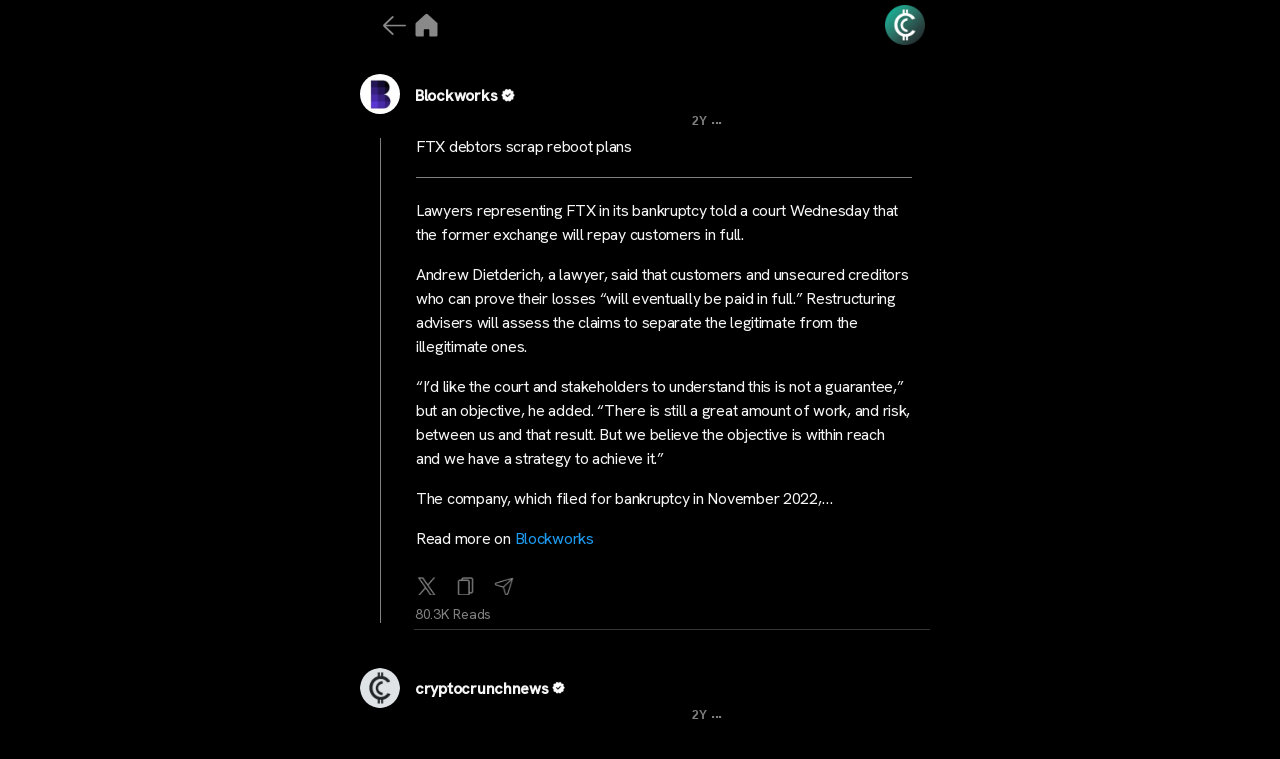

--- FILE ---
content_type: text/html; charset=UTF-8
request_url: https://cryptocrunchapp.com/blockworks/ftx-debtors-scrap-reboot-plans/
body_size: 18743
content:
<!DOCTYPE html>

<html class="no-js" lang="en-US" prefix="og: http://ogp.me/ns# fb: http://ogp.me/ns/fb#">

	<head>

<!-- Google tag (gtag.js) -->
<script async src="https://www.googletagmanager.com/gtag/js?id=G-MXH1PP0Q39"></script>


<script>
  window.dataLayer = window.dataLayer || [];
  function gtag(){dataLayer.push(arguments);}
  gtag('js', new Date());

  gtag('config', 'G-MXH1PP0Q39');
</script>

		<meta charset="UTF-8">
		<meta name="viewport" content="width=device-width, initial-scale=1.0" >

		<link rel="profile" href="https://gmpg.org/xfn/11">

		<title>FTX debtors scrap reboot plans &#8211; CryptoCrunchApp</title>
<meta name='robots' content='max-image-preview:large' />
<link rel="alternate" type="application/rss+xml" title="CryptoCrunchApp &raquo; Feed" href="https://cryptocrunchapp.com/feed/" />
<link rel="alternate" type="application/rss+xml" title="CryptoCrunchApp &raquo; Comments Feed" href="https://cryptocrunchapp.com/comments/feed/" />
<link rel="alternate" title="oEmbed (JSON)" type="application/json+oembed" href="https://cryptocrunchapp.com/wp-json/oembed/1.0/embed?url=https%3A%2F%2Fcryptocrunchapp.com%2Fblockworks%2Fftx-debtors-scrap-reboot-plans%2F" />
<link rel="alternate" title="oEmbed (XML)" type="text/xml+oembed" href="https://cryptocrunchapp.com/wp-json/oembed/1.0/embed?url=https%3A%2F%2Fcryptocrunchapp.com%2Fblockworks%2Fftx-debtors-scrap-reboot-plans%2F&#038;format=xml" />
<style id='wp-img-auto-sizes-contain-inline-css'>
img:is([sizes=auto i],[sizes^="auto," i]){contain-intrinsic-size:3000px 1500px}
/*# sourceURL=wp-img-auto-sizes-contain-inline-css */
</style>
<style id='wp-emoji-styles-inline-css'>

	img.wp-smiley, img.emoji {
		display: inline !important;
		border: none !important;
		box-shadow: none !important;
		height: 1em !important;
		width: 1em !important;
		margin: 0 0.07em !important;
		vertical-align: -0.1em !important;
		background: none !important;
		padding: 0 !important;
	}
/*# sourceURL=wp-emoji-styles-inline-css */
</style>
<style id='wp-block-library-inline-css'>
:root{--wp-block-synced-color:#7a00df;--wp-block-synced-color--rgb:122,0,223;--wp-bound-block-color:var(--wp-block-synced-color);--wp-editor-canvas-background:#ddd;--wp-admin-theme-color:#007cba;--wp-admin-theme-color--rgb:0,124,186;--wp-admin-theme-color-darker-10:#006ba1;--wp-admin-theme-color-darker-10--rgb:0,107,160.5;--wp-admin-theme-color-darker-20:#005a87;--wp-admin-theme-color-darker-20--rgb:0,90,135;--wp-admin-border-width-focus:2px}@media (min-resolution:192dpi){:root{--wp-admin-border-width-focus:1.5px}}.wp-element-button{cursor:pointer}:root .has-very-light-gray-background-color{background-color:#eee}:root .has-very-dark-gray-background-color{background-color:#313131}:root .has-very-light-gray-color{color:#eee}:root .has-very-dark-gray-color{color:#313131}:root .has-vivid-green-cyan-to-vivid-cyan-blue-gradient-background{background:linear-gradient(135deg,#00d084,#0693e3)}:root .has-purple-crush-gradient-background{background:linear-gradient(135deg,#34e2e4,#4721fb 50%,#ab1dfe)}:root .has-hazy-dawn-gradient-background{background:linear-gradient(135deg,#faaca8,#dad0ec)}:root .has-subdued-olive-gradient-background{background:linear-gradient(135deg,#fafae1,#67a671)}:root .has-atomic-cream-gradient-background{background:linear-gradient(135deg,#fdd79a,#004a59)}:root .has-nightshade-gradient-background{background:linear-gradient(135deg,#330968,#31cdcf)}:root .has-midnight-gradient-background{background:linear-gradient(135deg,#020381,#2874fc)}:root{--wp--preset--font-size--normal:16px;--wp--preset--font-size--huge:42px}.has-regular-font-size{font-size:1em}.has-larger-font-size{font-size:2.625em}.has-normal-font-size{font-size:var(--wp--preset--font-size--normal)}.has-huge-font-size{font-size:var(--wp--preset--font-size--huge)}.has-text-align-center{text-align:center}.has-text-align-left{text-align:left}.has-text-align-right{text-align:right}.has-fit-text{white-space:nowrap!important}#end-resizable-editor-section{display:none}.aligncenter{clear:both}.items-justified-left{justify-content:flex-start}.items-justified-center{justify-content:center}.items-justified-right{justify-content:flex-end}.items-justified-space-between{justify-content:space-between}.screen-reader-text{border:0;clip-path:inset(50%);height:1px;margin:-1px;overflow:hidden;padding:0;position:absolute;width:1px;word-wrap:normal!important}.screen-reader-text:focus{background-color:#ddd;clip-path:none;color:#444;display:block;font-size:1em;height:auto;left:5px;line-height:normal;padding:15px 23px 14px;text-decoration:none;top:5px;width:auto;z-index:100000}html :where(.has-border-color){border-style:solid}html :where([style*=border-top-color]){border-top-style:solid}html :where([style*=border-right-color]){border-right-style:solid}html :where([style*=border-bottom-color]){border-bottom-style:solid}html :where([style*=border-left-color]){border-left-style:solid}html :where([style*=border-width]){border-style:solid}html :where([style*=border-top-width]){border-top-style:solid}html :where([style*=border-right-width]){border-right-style:solid}html :where([style*=border-bottom-width]){border-bottom-style:solid}html :where([style*=border-left-width]){border-left-style:solid}html :where(img[class*=wp-image-]){height:auto;max-width:100%}:where(figure){margin:0 0 1em}html :where(.is-position-sticky){--wp-admin--admin-bar--position-offset:var(--wp-admin--admin-bar--height,0px)}@media screen and (max-width:600px){html :where(.is-position-sticky){--wp-admin--admin-bar--position-offset:0px}}

/*# sourceURL=wp-block-library-inline-css */
</style><style id='global-styles-inline-css'>
:root{--wp--preset--aspect-ratio--square: 1;--wp--preset--aspect-ratio--4-3: 4/3;--wp--preset--aspect-ratio--3-4: 3/4;--wp--preset--aspect-ratio--3-2: 3/2;--wp--preset--aspect-ratio--2-3: 2/3;--wp--preset--aspect-ratio--16-9: 16/9;--wp--preset--aspect-ratio--9-16: 9/16;--wp--preset--color--black: #000000;--wp--preset--color--cyan-bluish-gray: #abb8c3;--wp--preset--color--white: #ffffff;--wp--preset--color--pale-pink: #f78da7;--wp--preset--color--vivid-red: #cf2e2e;--wp--preset--color--luminous-vivid-orange: #ff6900;--wp--preset--color--luminous-vivid-amber: #fcb900;--wp--preset--color--light-green-cyan: #7bdcb5;--wp--preset--color--vivid-green-cyan: #00d084;--wp--preset--color--pale-cyan-blue: #8ed1fc;--wp--preset--color--vivid-cyan-blue: #0693e3;--wp--preset--color--vivid-purple: #9b51e0;--wp--preset--color--accent: #cd2653;--wp--preset--color--primary: #000000;--wp--preset--color--secondary: #6d6d6d;--wp--preset--color--subtle-background: #dcd7ca;--wp--preset--color--background: #f5efe0;--wp--preset--gradient--vivid-cyan-blue-to-vivid-purple: linear-gradient(135deg,rgb(6,147,227) 0%,rgb(155,81,224) 100%);--wp--preset--gradient--light-green-cyan-to-vivid-green-cyan: linear-gradient(135deg,rgb(122,220,180) 0%,rgb(0,208,130) 100%);--wp--preset--gradient--luminous-vivid-amber-to-luminous-vivid-orange: linear-gradient(135deg,rgb(252,185,0) 0%,rgb(255,105,0) 100%);--wp--preset--gradient--luminous-vivid-orange-to-vivid-red: linear-gradient(135deg,rgb(255,105,0) 0%,rgb(207,46,46) 100%);--wp--preset--gradient--very-light-gray-to-cyan-bluish-gray: linear-gradient(135deg,rgb(238,238,238) 0%,rgb(169,184,195) 100%);--wp--preset--gradient--cool-to-warm-spectrum: linear-gradient(135deg,rgb(74,234,220) 0%,rgb(151,120,209) 20%,rgb(207,42,186) 40%,rgb(238,44,130) 60%,rgb(251,105,98) 80%,rgb(254,248,76) 100%);--wp--preset--gradient--blush-light-purple: linear-gradient(135deg,rgb(255,206,236) 0%,rgb(152,150,240) 100%);--wp--preset--gradient--blush-bordeaux: linear-gradient(135deg,rgb(254,205,165) 0%,rgb(254,45,45) 50%,rgb(107,0,62) 100%);--wp--preset--gradient--luminous-dusk: linear-gradient(135deg,rgb(255,203,112) 0%,rgb(199,81,192) 50%,rgb(65,88,208) 100%);--wp--preset--gradient--pale-ocean: linear-gradient(135deg,rgb(255,245,203) 0%,rgb(182,227,212) 50%,rgb(51,167,181) 100%);--wp--preset--gradient--electric-grass: linear-gradient(135deg,rgb(202,248,128) 0%,rgb(113,206,126) 100%);--wp--preset--gradient--midnight: linear-gradient(135deg,rgb(2,3,129) 0%,rgb(40,116,252) 100%);--wp--preset--font-size--small: 18px;--wp--preset--font-size--medium: 20px;--wp--preset--font-size--large: 26.25px;--wp--preset--font-size--x-large: 42px;--wp--preset--font-size--normal: 21px;--wp--preset--font-size--larger: 32px;--wp--preset--spacing--20: 0.44rem;--wp--preset--spacing--30: 0.67rem;--wp--preset--spacing--40: 1rem;--wp--preset--spacing--50: 1.5rem;--wp--preset--spacing--60: 2.25rem;--wp--preset--spacing--70: 3.38rem;--wp--preset--spacing--80: 5.06rem;--wp--preset--shadow--natural: 6px 6px 9px rgba(0, 0, 0, 0.2);--wp--preset--shadow--deep: 12px 12px 50px rgba(0, 0, 0, 0.4);--wp--preset--shadow--sharp: 6px 6px 0px rgba(0, 0, 0, 0.2);--wp--preset--shadow--outlined: 6px 6px 0px -3px rgb(255, 255, 255), 6px 6px rgb(0, 0, 0);--wp--preset--shadow--crisp: 6px 6px 0px rgb(0, 0, 0);}:where(.is-layout-flex){gap: 0.5em;}:where(.is-layout-grid){gap: 0.5em;}body .is-layout-flex{display: flex;}.is-layout-flex{flex-wrap: wrap;align-items: center;}.is-layout-flex > :is(*, div){margin: 0;}body .is-layout-grid{display: grid;}.is-layout-grid > :is(*, div){margin: 0;}:where(.wp-block-columns.is-layout-flex){gap: 2em;}:where(.wp-block-columns.is-layout-grid){gap: 2em;}:where(.wp-block-post-template.is-layout-flex){gap: 1.25em;}:where(.wp-block-post-template.is-layout-grid){gap: 1.25em;}.has-black-color{color: var(--wp--preset--color--black) !important;}.has-cyan-bluish-gray-color{color: var(--wp--preset--color--cyan-bluish-gray) !important;}.has-white-color{color: var(--wp--preset--color--white) !important;}.has-pale-pink-color{color: var(--wp--preset--color--pale-pink) !important;}.has-vivid-red-color{color: var(--wp--preset--color--vivid-red) !important;}.has-luminous-vivid-orange-color{color: var(--wp--preset--color--luminous-vivid-orange) !important;}.has-luminous-vivid-amber-color{color: var(--wp--preset--color--luminous-vivid-amber) !important;}.has-light-green-cyan-color{color: var(--wp--preset--color--light-green-cyan) !important;}.has-vivid-green-cyan-color{color: var(--wp--preset--color--vivid-green-cyan) !important;}.has-pale-cyan-blue-color{color: var(--wp--preset--color--pale-cyan-blue) !important;}.has-vivid-cyan-blue-color{color: var(--wp--preset--color--vivid-cyan-blue) !important;}.has-vivid-purple-color{color: var(--wp--preset--color--vivid-purple) !important;}.has-black-background-color{background-color: var(--wp--preset--color--black) !important;}.has-cyan-bluish-gray-background-color{background-color: var(--wp--preset--color--cyan-bluish-gray) !important;}.has-white-background-color{background-color: var(--wp--preset--color--white) !important;}.has-pale-pink-background-color{background-color: var(--wp--preset--color--pale-pink) !important;}.has-vivid-red-background-color{background-color: var(--wp--preset--color--vivid-red) !important;}.has-luminous-vivid-orange-background-color{background-color: var(--wp--preset--color--luminous-vivid-orange) !important;}.has-luminous-vivid-amber-background-color{background-color: var(--wp--preset--color--luminous-vivid-amber) !important;}.has-light-green-cyan-background-color{background-color: var(--wp--preset--color--light-green-cyan) !important;}.has-vivid-green-cyan-background-color{background-color: var(--wp--preset--color--vivid-green-cyan) !important;}.has-pale-cyan-blue-background-color{background-color: var(--wp--preset--color--pale-cyan-blue) !important;}.has-vivid-cyan-blue-background-color{background-color: var(--wp--preset--color--vivid-cyan-blue) !important;}.has-vivid-purple-background-color{background-color: var(--wp--preset--color--vivid-purple) !important;}.has-black-border-color{border-color: var(--wp--preset--color--black) !important;}.has-cyan-bluish-gray-border-color{border-color: var(--wp--preset--color--cyan-bluish-gray) !important;}.has-white-border-color{border-color: var(--wp--preset--color--white) !important;}.has-pale-pink-border-color{border-color: var(--wp--preset--color--pale-pink) !important;}.has-vivid-red-border-color{border-color: var(--wp--preset--color--vivid-red) !important;}.has-luminous-vivid-orange-border-color{border-color: var(--wp--preset--color--luminous-vivid-orange) !important;}.has-luminous-vivid-amber-border-color{border-color: var(--wp--preset--color--luminous-vivid-amber) !important;}.has-light-green-cyan-border-color{border-color: var(--wp--preset--color--light-green-cyan) !important;}.has-vivid-green-cyan-border-color{border-color: var(--wp--preset--color--vivid-green-cyan) !important;}.has-pale-cyan-blue-border-color{border-color: var(--wp--preset--color--pale-cyan-blue) !important;}.has-vivid-cyan-blue-border-color{border-color: var(--wp--preset--color--vivid-cyan-blue) !important;}.has-vivid-purple-border-color{border-color: var(--wp--preset--color--vivid-purple) !important;}.has-vivid-cyan-blue-to-vivid-purple-gradient-background{background: var(--wp--preset--gradient--vivid-cyan-blue-to-vivid-purple) !important;}.has-light-green-cyan-to-vivid-green-cyan-gradient-background{background: var(--wp--preset--gradient--light-green-cyan-to-vivid-green-cyan) !important;}.has-luminous-vivid-amber-to-luminous-vivid-orange-gradient-background{background: var(--wp--preset--gradient--luminous-vivid-amber-to-luminous-vivid-orange) !important;}.has-luminous-vivid-orange-to-vivid-red-gradient-background{background: var(--wp--preset--gradient--luminous-vivid-orange-to-vivid-red) !important;}.has-very-light-gray-to-cyan-bluish-gray-gradient-background{background: var(--wp--preset--gradient--very-light-gray-to-cyan-bluish-gray) !important;}.has-cool-to-warm-spectrum-gradient-background{background: var(--wp--preset--gradient--cool-to-warm-spectrum) !important;}.has-blush-light-purple-gradient-background{background: var(--wp--preset--gradient--blush-light-purple) !important;}.has-blush-bordeaux-gradient-background{background: var(--wp--preset--gradient--blush-bordeaux) !important;}.has-luminous-dusk-gradient-background{background: var(--wp--preset--gradient--luminous-dusk) !important;}.has-pale-ocean-gradient-background{background: var(--wp--preset--gradient--pale-ocean) !important;}.has-electric-grass-gradient-background{background: var(--wp--preset--gradient--electric-grass) !important;}.has-midnight-gradient-background{background: var(--wp--preset--gradient--midnight) !important;}.has-small-font-size{font-size: var(--wp--preset--font-size--small) !important;}.has-medium-font-size{font-size: var(--wp--preset--font-size--medium) !important;}.has-large-font-size{font-size: var(--wp--preset--font-size--large) !important;}.has-x-large-font-size{font-size: var(--wp--preset--font-size--x-large) !important;}
/*# sourceURL=global-styles-inline-css */
</style>

<style id='classic-theme-styles-inline-css'>
/*! This file is auto-generated */
.wp-block-button__link{color:#fff;background-color:#32373c;border-radius:9999px;box-shadow:none;text-decoration:none;padding:calc(.667em + 2px) calc(1.333em + 2px);font-size:1.125em}.wp-block-file__button{background:#32373c;color:#fff;text-decoration:none}
/*# sourceURL=/wp-includes/css/classic-themes.min.css */
</style>
<link rel='stylesheet' id='mpp_gutenberg-css' href='https://cryptocrunchapp.com/wp-content/plugins/metronet-profile-picture/dist/blocks.style.build.css?ver=2.6.0' media='all' />
<link rel='stylesheet' id='wp_automatic_gallery_style-css' href='https://cryptocrunchapp.com/wp-content/plugins/wp-automatic/css/wp-automatic.css?ver=1.0.0' media='all' />
<link rel='stylesheet' id='chld_thm_cfg_parent-css' href='https://cryptocrunchapp.com/wp-content/themes/twentytwenty/style.css?ver=6.9' media='all' />
<link rel='stylesheet' id='twentytwenty-style-css' href='https://cryptocrunchapp.com/wp-content/themes/twentytwenty-child/style.css?ver=2.2.1697088420' media='all' />
<style id='twentytwenty-style-inline-css'>
.color-accent,.color-accent-hover:hover,.color-accent-hover:focus,:root .has-accent-color,.has-drop-cap:not(:focus):first-letter,.wp-block-button.is-style-outline,a { color: #cd2653; }blockquote,.border-color-accent,.border-color-accent-hover:hover,.border-color-accent-hover:focus { border-color: #cd2653; }button,.button,.faux-button,.wp-block-button__link,.wp-block-file .wp-block-file__button,input[type="button"],input[type="reset"],input[type="submit"],.bg-accent,.bg-accent-hover:hover,.bg-accent-hover:focus,:root .has-accent-background-color,.comment-reply-link { background-color: #cd2653; }.fill-children-accent,.fill-children-accent * { fill: #cd2653; }body,.entry-title a,:root .has-primary-color { color: #000000; }:root .has-primary-background-color { background-color: #000000; }cite,figcaption,.wp-caption-text,.post-meta,.entry-content .wp-block-archives li,.entry-content .wp-block-categories li,.entry-content .wp-block-latest-posts li,.wp-block-latest-comments__comment-date,.wp-block-latest-posts__post-date,.wp-block-embed figcaption,.wp-block-image figcaption,.wp-block-pullquote cite,.comment-metadata,.comment-respond .comment-notes,.comment-respond .logged-in-as,.pagination .dots,.entry-content hr:not(.has-background),hr.styled-separator,:root .has-secondary-color { color: #6d6d6d; }:root .has-secondary-background-color { background-color: #6d6d6d; }pre,fieldset,input,textarea,table,table *,hr { border-color: #dcd7ca; }caption,code,code,kbd,samp,.wp-block-table.is-style-stripes tbody tr:nth-child(odd),:root .has-subtle-background-background-color { background-color: #dcd7ca; }.wp-block-table.is-style-stripes { border-bottom-color: #dcd7ca; }.wp-block-latest-posts.is-grid li { border-top-color: #dcd7ca; }:root .has-subtle-background-color { color: #dcd7ca; }body:not(.overlay-header) .primary-menu > li > a,body:not(.overlay-header) .primary-menu > li > .icon,.modal-menu a,.footer-menu a, .footer-widgets a:where(:not(.wp-block-button__link)),#site-footer .wp-block-button.is-style-outline,.wp-block-pullquote:before,.singular:not(.overlay-header) .entry-header a,.archive-header a,.header-footer-group .color-accent,.header-footer-group .color-accent-hover:hover { color: #cd2653; }.social-icons a,#site-footer button:not(.toggle),#site-footer .button,#site-footer .faux-button,#site-footer .wp-block-button__link,#site-footer .wp-block-file__button,#site-footer input[type="button"],#site-footer input[type="reset"],#site-footer input[type="submit"] { background-color: #cd2653; }.header-footer-group,body:not(.overlay-header) #site-header .toggle,.menu-modal .toggle { color: #000000; }body:not(.overlay-header) .primary-menu ul { background-color: #000000; }body:not(.overlay-header) .primary-menu > li > ul:after { border-bottom-color: #000000; }body:not(.overlay-header) .primary-menu ul ul:after { border-left-color: #000000; }.site-description,body:not(.overlay-header) .toggle-inner .toggle-text,.widget .post-date,.widget .rss-date,.widget_archive li,.widget_categories li,.widget cite,.widget_pages li,.widget_meta li,.widget_nav_menu li,.powered-by-wordpress,.footer-credits .privacy-policy,.to-the-top,.singular .entry-header .post-meta,.singular:not(.overlay-header) .entry-header .post-meta a { color: #6d6d6d; }.header-footer-group pre,.header-footer-group fieldset,.header-footer-group input,.header-footer-group textarea,.header-footer-group table,.header-footer-group table *,.footer-nav-widgets-wrapper,#site-footer,.menu-modal nav *,.footer-widgets-outer-wrapper,.footer-top { border-color: #dcd7ca; }.header-footer-group table caption,body:not(.overlay-header) .header-inner .toggle-wrapper::before { background-color: #dcd7ca; }
/*# sourceURL=twentytwenty-style-inline-css */
</style>
<link rel='stylesheet' id='twentytwenty-fonts-css' href='https://cryptocrunchapp.com/wp-content/themes/twentytwenty/assets/css/font-inter.css?ver=2.2.1697088420' media='all' />
<link rel='stylesheet' id='twentytwenty-print-style-css' href='https://cryptocrunchapp.com/wp-content/themes/twentytwenty/print.css?ver=2.2.1697088420' media='print' />
<script src="https://cryptocrunchapp.com/wp-includes/js/jquery/jquery.min.js?ver=3.7.1" id="jquery-core-js"></script>
<script src="https://cryptocrunchapp.com/wp-includes/js/jquery/jquery-migrate.min.js?ver=3.4.1" id="jquery-migrate-js"></script>
<script src="https://cryptocrunchapp.com/wp-content/plugins/wp-automatic/js/main-front.js?ver=6.9" id="wp_automatic_gallery-js"></script>
<script src="https://cryptocrunchapp.com/wp-content/themes/twentytwenty/assets/js/index.js?ver=2.2.1697088420" id="twentytwenty-js-js" defer data-wp-strategy="defer"></script>
<link rel="https://api.w.org/" href="https://cryptocrunchapp.com/wp-json/" /><link rel="alternate" title="JSON" type="application/json" href="https://cryptocrunchapp.com/wp-json/wp/v2/posts/7434" /><link rel="EditURI" type="application/rsd+xml" title="RSD" href="https://cryptocrunchapp.com/xmlrpc.php?rsd" />
<meta name="generator" content="WordPress 6.9" />
<link rel='shortlink' href='https://cryptocrunchapp.com/?p=7434' />
	<script>document.documentElement.className = document.documentElement.className.replace( 'no-js', 'js' );</script>
	<noscript><style>.lazyload[data-src]{display:none !important;}</style></noscript><style>.lazyload{background-image:none !important;}.lazyload:before{background-image:none !important;}</style><link rel="icon" href="https://cryptocrunchapp.com/wp-content/uploads/2023/10/cropped-android-chrome-512x512-1-32x32.png" sizes="32x32" />
<link rel="icon" href="https://cryptocrunchapp.com/wp-content/uploads/2023/10/cropped-android-chrome-512x512-1-192x192.png" sizes="192x192" />
<link rel="apple-touch-icon" href="https://cryptocrunchapp.com/wp-content/uploads/2023/10/cropped-android-chrome-512x512-1-180x180.png" />
<meta name="msapplication-TileImage" content="https://cryptocrunchapp.com/wp-content/uploads/2023/10/cropped-android-chrome-512x512-1-270x270.png" />

<!-- START - Open Graph and Twitter Card Tags 3.3.3 -->
 <!-- Facebook Open Graph -->
  <meta property="og:locale" content="en_US"/>
  <meta property="og:site_name" content="CryptoCrunchApp"/>
  <meta property="og:title" content="FTX debtors scrap reboot plans"/>
  <meta property="og:url" content="https://cryptocrunchapp.com/blockworks/ftx-debtors-scrap-reboot-plans/"/>
  <meta property="og:type" content="article"/>
  <meta property="og:description" content="Lawyers representing FTX in its bankruptcy told a court Wednesday that the former exchange will repay customers in full.
Andrew Dietderich, a lawyer, said that customers and unsecured creditors who can prove their losses “will eventually be paid in full.” Restructuring advisers will assess the claim"/>
  <meta property="og:image" content="https://cryptocrunchapp.com/wp-content/uploads/2023/10/sdfgsDFGdghd-1.png"/>
  <meta property="og:image:url" content="https://cryptocrunchapp.com/wp-content/uploads/2023/10/sdfgsDFGdghd-1.png"/>
  <meta property="og:image:secure_url" content="https://cryptocrunchapp.com/wp-content/uploads/2023/10/sdfgsDFGdghd-1.png"/>
  <meta property="article:published_time" content="2024-01-31T17:51:26+00:00"/>
  <meta property="article:modified_time" content="2024-01-31T17:51:26+00:00" />
  <meta property="og:updated_time" content="2024-01-31T17:51:26+00:00" />
  <meta property="article:publisher" content="https://www.facebook.com/CryptoCrunchApp/"/>
 <!-- Google+ / Schema.org -->
 <!-- Twitter Cards -->
  <meta name="twitter:title" content="FTX debtors scrap reboot plans"/>
  <meta name="twitter:url" content="https://cryptocrunchapp.com/blockworks/ftx-debtors-scrap-reboot-plans/"/>
  <meta name="twitter:description" content="Lawyers representing FTX in its bankruptcy told a court Wednesday that the former exchange will repay customers in full.
Andrew Dietderich, a lawyer, said that customers and unsecured creditors who can prove their losses “will eventually be paid in full.” Restructuring advisers will assess the claim"/>
  <meta name="twitter:image" content="https://cryptocrunchapp.com/wp-content/uploads/2023/10/sdfgsDFGdghd-1.png"/>
  <meta name="twitter:card" content="summary_large_image"/>
  <meta name="twitter:site" content="@cryptocrunchapp"/>
 <!-- SEO -->
  <meta name="description" content="Lawyers representing FTX in its bankruptcy told a court Wednesday that the former exchange will repay customers in full.
Andrew Dietderich, a lawyer, said that customers and unsecured creditors who can prove their losses “will eventually be paid in full.” Restructuring advisers will assess the claim"/>
 <!-- Misc. tags -->
 <!-- is_singular -->
<!-- END - Open Graph and Twitter Card Tags 3.3.3 -->
	
 <script src="https://ajax.googleapis.com/ajax/libs/jquery/3.6.4/jquery.min.js"></script>
    <link rel="stylesheet" href="https://cdnjs.cloudflare.com/ajax/libs/font-awesome/6.4.2/css/all.min.css" integrity="sha512-z3gLpd7yknf1YoNbCzqRKc4qyor8gaKU1qmn+CShxbuBusANI9QpRohGBreCFkKxLhei6S9CQXFEbbKuqLg0DA==" crossorigin="anonymous" referrerpolicy="no-referrer" />
    <link href="https://fonts.googleapis.com/css2?family=Material+Symbols+Outlined" rel="stylesheet" />
	<link rel="preconnect" href="https://fonts.googleapis.com">
<link rel="preconnect" href="https://fonts.gstatic.com" crossorigin>
<link href="https://fonts.googleapis.com/css2?family=Hanken+Grotesk:wght@100;200;300;400;500&display=swap" rel="stylesheet">
		<script src="https://cryptocrunchapp.com/wp-content/themes/twentytwenty-child/JS/custom-share.js"></script>
	
		

		
	</head>

	<body class="wp-singular post-template-default single single-post postid-7434 single-format-standard wp-custom-logo wp-embed-responsive wp-theme-twentytwenty wp-child-theme-twentytwenty-child singular enable-search-modal missing-post-thumbnail has-single-pagination showing-comments show-avatars footer-top-visible">

		<a class="skip-link screen-reader-text" href="#site-content">Skip to the content</a>		
		   <div class="feed">

	   <div class="maincontainer">
		   
		  <div>
			    <div class="logomain logo-head">
			     					<div class="logo-icon">
			<a onclick="goBackOrHome()"><img src="[data-uri]" data-src="https://cryptocrunchapp.com/wp-content/uploads/2023/10/arrw.png" decoding="async" class="lazyload" data-eio-rwidth="179" data-eio-rheight="179"><noscript><img src="https://cryptocrunchapp.com/wp-content/uploads/2023/10/arrw.png" data-eio="l"></noscript></a>
					<a href="https://cryptocrunchapp.com/">	<img src="[data-uri]"  alt="home_icon" data-src="https://cryptocrunchapp.com/wp-content/uploads/2023/10/home-2.png" decoding="async" class="lazyload" data-eio-rwidth="100" data-eio-rheight="100"><noscript><img src="https://cryptocrunchapp.com/wp-content/uploads/2023/10/home-2.png"  alt="home_icon" data-eio="l"></noscript></a>
					
				</div>
										<div>
						
					</div>
<!-- 					<a href="https://cryptocrunchapp.com/">  <img src="[data-uri]" width="60px" height="60px" alt="" class="mainlogo lazyload" data-src="https://cryptocrunchapp.com/wp-content/uploads/2023/09/Untitled-design-17.png" decoding="async" data-eio-rwidth="500" data-eio-rheight="500"><noscript><img src="https://cryptocrunchapp.com/wp-content/uploads/2023/09/Untitled-design-17.png" width="60px" height="60px" alt="" class="mainlogo" data-eio="l"></noscript></a> -->
					<a href="https://cryptocrunchapp.com/bio/">  <img src="[data-uri]" width="60px" height="60px" alt="main_logo" class="mainlogo lazyload" data-src="https://cryptocrunchapp.com/wp-content/uploads/2023/10/logo-15.png" decoding="async" data-eio-rwidth="400" data-eio-rheight="400"><noscript><img src="https://cryptocrunchapp.com/wp-content/uploads/2023/10/logo-15.png" width="60px" height="60px" alt="main_logo" class="mainlogo" data-eio="l"></noscript></a>
					
					
					
    </div>
			 
		   </div>
		   
		   <div class="fix-tab">
			   		   </div>
    <div class="poststart">
    <div id="tab-1" class="tab-content current">
        <!--Post Start-->
		            <div class="post" id="post-7434" class="post-7434 post type-post status-publish format-standard hentry">	
               <div class="post">
                    <div class="outer_avatar">
						<div class="post_avatar">
						 <img src="[data-uri]" data-src="https://cryptocrunchapp.com/wp-content/uploads/2023/10/7s2FxV2K_400x400-96x96.jpg" decoding="async" class="lazyload" data-eio-rwidth="96" data-eio-rheight="96" /><noscript><img src="https://cryptocrunchapp.com/wp-content/uploads/2023/10/7s2FxV2K_400x400-96x96.jpg" data-eio="l" /></noscript>						<div class="post_hour">	
    <a href="https://cryptocrunchapp.com/author/blockworks/" class="post_headerDescription">

								
						Blockworks						</a>
                        <span class="post_headerSpecial">
							<img src="[data-uri]" width="10px" height="10px" alt="verify icon" class="mainlogo1 lazyload" data-src="https://cryptocrunchapp.com/wp-content/uploads/2023/10/Verified.png" decoding="async" data-eio-rwidth="1080" data-eio-rheight="1080"><noscript><img src="https://cryptocrunchapp.com/wp-content/uploads/2023/10/Verified.png" width="10px" height="10px" alt="verify icon" class="mainlogo1" data-eio="l"></noscript>
							
                        </span>
						</div>
			      </div>
				   <div class="post_header">
                <div class="post_headerText">
                    <h3>
						
						<div class="datedisplay">
						<span class="date_first">2Y							</span>
							<div class="date_sec">...</div>
						</div>	
                    </h3>
                </div>    
            </div>
	</div>
		
        <div class="post_body">            
			<div class="post_headerDescription">
                    <p class="post_headerDescription">
						<a href="https://cryptocrunchapp.com/blockworks/ftx-debtors-scrap-reboot-plans/" class="post_headerDescription" alt="Learn more">
						FTX debtors scrap reboot plans						</a>
				    </p>
                </div>
			<div class="post_thumbnail">
				<div class="post_thumbnailborder">
                 <a href="https://cryptocrunchapp.com/blockworks/ftx-debtors-scrap-reboot-plans/" class="post_headerDescription " alt="Learn more">
				<div class="postdescptiontwo postdescptiontwo_img">					 
			        
				</div>
				</a>
										    <div class="post_headerDescription1">
                            <p class="post_headerDescription2"><p>Lawyers representing FTX in its bankruptcy told a court Wednesday that the former exchange will repay customers in full.</p>
<p>Andrew Dietderich, a lawyer, said that customers and unsecured creditors who can prove their losses “will eventually be paid in full.” Restructuring advisers will assess the claims to separate the legitimate from the illegitimate ones.</p>
<p>“I’d like the court and stakeholders to understand this is not a guarantee,” but an objective, he added. “There is still a great amount of work, and risk, between us and that result. But we believe the objective is within reach and we have a strategy to achieve it.”</p>
<p>The company, which filed for bankruptcy in November 2022,&#8230;</p>
<p> Read more on <a target="_blank" rel="noopener" href="https://blockworks.co/news/ftx-bankruptcy-victim-compensation">Blockworks</a></p>
</p>
                        </div>
					 					
				<div class="post_footer">
					<div class="shareiconone">
						 <a target='_blank' title="Share on X" href="https://twitter.com/intent/tweet?url=https://cryptocrunchapp.com/blockworks/ftx-debtors-scrap-reboot-plans/&amp;&text=FTX debtors scrap reboot plans" class="btn" id="b"><i></i><span id="l">
							 <img src="[data-uri]" class="mylogo lazyload" data-src="https://cryptocrunchapp.com/wp-content/uploads/2023/10/x-logo-1.png" decoding="async" data-eio-rwidth="179" data-eio-rheight="179"><noscript><img src="https://cryptocrunchapp.com/wp-content/uploads/2023/10/x-logo-1.png" class="mylogo" data-eio="l"></noscript>
							 
							 </span></a>                  
                    
					  
					
						 <a class="copy-button" data-url="https://cryptocrunchapp.com/blockworks/ftx-debtors-scrap-reboot-plans/"  href="https://cryptocrunchapp.com/blockworks/ftx-debtors-scrap-reboot-plans/" id="b" title="Copy Link"><i></i><span id="l"><img src="[data-uri]"  class="mylogo lazyload" data-src="https://cryptocrunchapp.com/wp-content/uploads/2023/10/copy-logo.png" decoding="async" data-eio-rwidth="179" data-eio-rheight="179"><noscript><img src="	https://cryptocrunchapp.com/wp-content/uploads/2023/10/copy-logo.png"  class="mylogo" data-eio="l"></noscript></span></a>
					
							<a class="share-button" title="Share" data-title="FTX debtors scrap reboot plans" data-url="https://cryptocrunchapp.com/blockworks/ftx-debtors-scrap-reboot-plans/" href="https://cryptocrunchapp.com/blockworks/ftx-debtors-scrap-reboot-plans/" id=""> <i></i><span id="l"><img src="[data-uri]" class="mylogo lazyload" data-src="https://cryptocrunchapp.com/wp-content/uploads/2023/10/send-logo.png" decoding="async" data-eio-rwidth="179" data-eio-rheight="179"><noscript><img src="https://cryptocrunchapp.com/wp-content/uploads/2023/10/send-logo.png
" class="mylogo" data-eio="l"></noscript></span></a>

                           
            
					</div>
                </div>
			<div class="view">
			     80.3K Reads


			</div>
<!--              <div class="footer_border1"></div> -->
			</div>
           
			</div>
<!-- 			<div class="finish-sec">
				<i class="fa-regular fa-circle-check"></i>
				<h2>
					You're all caught up
				</h2>
				<p>
					You have seen all new post from last 7 days.
				</p>
				<a>View older posts</a>
			</div> -->
			
		
        </div>
				   	<div class="border1">
				
			</div>
				   
    </div>
    <!--Post End-->
    </div>
				<div id="tab-1" class="tab-content current">
		
		   

<div class="post">
                    <div class="outer_avatar">
						<div class="post_avatar card_post_avatar">
						   <img src="[data-uri]" alt="author_icon" data-src="https://cryptocrunchapp.com/wp-content/uploads/2023/10/lodsgfgo-1-96x96.png" decoding="async" class="lazyload" data-eio-rwidth="96" data-eio-rheight="96" /><noscript><img src="https://cryptocrunchapp.com/wp-content/uploads/2023/10/lodsgfgo-1-96x96.png" alt="author_icon" data-eio="l" /></noscript><!-- 							<div class="post_hour">
							<a href="https://cryptocrunchapp.com/cryptocrunchnews/latest-tether-achieves-2-85-billion-profit-in-fourth-quarter-from-t-bill-investments/" class="post_headerDescription" alt="Learn more">
						cryptocrunchnews								<img src="[data-uri]" width="10px" height="10px" alt="verify icon" class="mainlogo1 lazyload" data-src="https://cryptocrunchapp.com/wp-content/uploads/2023/10/Verified.png" decoding="async" data-eio-rwidth="1080" data-eio-rheight="1080"><noscript><img src="https://cryptocrunchapp.com/wp-content/uploads/2023/10/Verified.png" width="10px" height="10px" alt="verify icon" class="mainlogo1" data-eio="l"></noscript>	
						</a>
						</div> -->
							
							<div class="post_hour">
    <a href="https://cryptocrunchapp.com/author/cryptocrunchnews/" class="post_headerDescription" >
        <span class="post_author">cryptocrunchnews</span>
        <img src="[data-uri]" width="10px" height="10px" alt="verify_icon" class="mainlogo1 lazyload" data-src="https://cryptocrunchapp.com/wp-content/uploads/2023/10/Verified.png" decoding="async" data-eio-rwidth="1080" data-eio-rheight="1080"><noscript><img src="https://cryptocrunchapp.com/wp-content/uploads/2023/10/Verified.png" width="10px" height="10px" alt="verify_icon" class="mainlogo1" data-eio="l"></noscript>	
    </a>
</div>

			      </div>
				   <div class="post_header">
                <div class="post_headerText">
                    <h3>
						<div class="datedisplay">
						<span class="date_first">2Y							</span>
							<div class="date_sec">...</div>
						</div>
						
                    </h3>
                </div>
				
                
            </div>
				   </div>
		
        <div class="post_body">
            
			<div class="post_headerDescription">
                    <p class="post_headerDescription"><a href="https://cryptocrunchapp.com/cryptocrunchnews/latest-tether-achieves-2-85-billion-profit-in-fourth-quarter-from-t-bill-investments/" class="post_headerDescription" alt="Learn more">LATEST: Tether Achieves $2.85 Billion Profit in Fourth Quarter from T-bill Investments</a>
				    </p>
                </div>
			<div class="post_thumbnail">
				<div class="post_thumbnailborder">
                 <a href="https://cryptocrunchapp.com/cryptocrunchnews/latest-tether-achieves-2-85-billion-profit-in-fourth-quarter-from-t-bill-investments/" class="post_headerDescription"><div class="postdescptiontwo postdescptiontwo_img" alt="LATEST: Tether Achieves $2.85 Billion Profit in Fourth Quarter from T-bill Investments">
					 
			       <img width="538" height="303" src="[data-uri]" class="attachment-post-thumbnail size-post-thumbnail wp-post-image lazyload" alt="" decoding="async"   data-src="https://cryptocrunchapp.com/wp-content/uploads/2024/01/website-image-3-Recovered-63.jpg" data-srcset="https://cryptocrunchapp.com/wp-content/uploads/2024/01/website-image-3-Recovered-63.jpg 538w, https://cryptocrunchapp.com/wp-content/uploads/2024/01/website-image-3-Recovered-63-300x169.jpg 300w" data-sizes="auto" data-eio-rwidth="538" data-eio-rheight="303" /><noscript><img width="538" height="303" src="https://cryptocrunchapp.com/wp-content/uploads/2024/01/website-image-3-Recovered-63.jpg" class="attachment-post-thumbnail size-post-thumbnail wp-post-image" alt="" decoding="async" srcset="https://cryptocrunchapp.com/wp-content/uploads/2024/01/website-image-3-Recovered-63.jpg 538w, https://cryptocrunchapp.com/wp-content/uploads/2024/01/website-image-3-Recovered-63-300x169.jpg 300w" sizes="(max-width: 538px) 100vw, 538px" data-eio="l" /></noscript> </div></a>
				<div class="post_footer">
				<div class="shareiconone">
					<a target='_blank' title="Share on X" href="https://twitter.com/intent/tweet?url=https://cryptocrunchapp.com/cryptocrunchnews/latest-tether-achieves-2-85-billion-profit-in-fourth-quarter-from-t-bill-investments/&amp;&text=LATEST: Tether Achieves $2.85 Billion Profit in Fourth Quarter from T-bill Investments" class="btn" id="b"><i></i><span id="l">
						<img src="[data-uri]" class="mylogo lazyload"  alt="x_icon" data-src="https://cryptocrunchapp.com/wp-content/uploads/2023/10/x-logo-1.png" decoding="async" data-eio-rwidth="179" data-eio-rheight="179"><noscript><img src="https://cryptocrunchapp.com/wp-content/uploads/2023/10/x-logo-1.png" class="mylogo"  alt="x_icon" data-eio="l"></noscript></span></a>                  
                    <a class="copy-button" title="Copy Url" data-url="https://cryptocrunchapp.com/cryptocrunchnews/latest-tether-achieves-2-85-billion-profit-in-fourth-quarter-from-t-bill-investments/" href="https://cryptocrunchapp.com/cryptocrunchnews/latest-tether-achieves-2-85-billion-profit-in-fourth-quarter-from-t-bill-investments/" id="b"><span><img src="[data-uri]"  class="mylogo lazyload"  alt="copy_icon" data-src="https://cryptocrunchapp.com/wp-content/uploads/2023/10/copy-logo.png" decoding="async" data-eio-rwidth="179" data-eio-rheight="179"><noscript><img src="https://cryptocrunchapp.com/wp-content/uploads/2023/10/copy-logo.png"  class="mylogo"  alt="copy_icon" data-eio="l"></noscript></span></a>
					
							<a class="share-button" title= "Share" data-title="LATEST: Tether Achieves $2.85 Billion Profit in Fourth Quarter from T-bill Investments" data-url="https://cryptocrunchapp.com/cryptocrunchnews/latest-tether-achieves-2-85-billion-profit-in-fourth-quarter-from-t-bill-investments/" href="https://cryptocrunchapp.com/cryptocrunchnews/latest-tether-achieves-2-85-billion-profit-in-fourth-quarter-from-t-bill-investments/" id=""><i></i><span id="l"><img src="[data-uri]" class="mylogo lazyload"  alt="share_icon" data-src="https://cryptocrunchapp.com/wp-content/uploads/2023/10/send-logo.png" decoding="async" data-eio-rwidth="179" data-eio-rheight="179"><noscript><img src="https://cryptocrunchapp.com/wp-content/uploads/2023/10/send-logo.png" class="mylogo"  alt="share_icon" data-eio="l"></noscript></span></a>
					
					</div>
                </div>
			<div class="view">
				80.3K Reads

			</div>
<!--              <div class="footer_border"></div> -->
			</div>
           
			</div>
			 
        </div>
				   <div class="border1"></div>
	


				   
				   
    </div>

	<div class="custom-alert">
    URL copied to clipboard!
</div>  

<div class="post">
                    <div class="outer_avatar">
						<div class="post_avatar card_post_avatar">
						   <img src="[data-uri]" alt="author_icon" data-src="https://cryptocrunchapp.com/wp-content/uploads/2023/10/AzvXYXGr_400x400-96x96.jpg" decoding="async" class="lazyload" data-eio-rwidth="96" data-eio-rheight="96" /><noscript><img src="https://cryptocrunchapp.com/wp-content/uploads/2023/10/AzvXYXGr_400x400-96x96.jpg" alt="author_icon" data-eio="l" /></noscript><!-- 							<div class="post_hour">
							<a href="https://cryptocrunchapp.com/bitcoinmagazine/tethers-audit-report-reveals-over-2-8-billion-in-bitcoin-holdings/" class="post_headerDescription" alt="Learn more">
						BitcoinMagazine								<img src="[data-uri]" width="10px" height="10px" alt="verify icon" class="mainlogo1 lazyload" data-src="https://cryptocrunchapp.com/wp-content/uploads/2023/10/Verified.png" decoding="async" data-eio-rwidth="1080" data-eio-rheight="1080"><noscript><img src="https://cryptocrunchapp.com/wp-content/uploads/2023/10/Verified.png" width="10px" height="10px" alt="verify icon" class="mainlogo1" data-eio="l"></noscript>	
						</a>
						</div> -->
							
							<div class="post_hour">
    <a href="https://cryptocrunchapp.com/author/bitcoinmagazine/" class="post_headerDescription" >
        <span class="post_author">BitcoinMagazine</span>
        <img src="[data-uri]" width="10px" height="10px" alt="verify_icon" class="mainlogo1 lazyload" data-src="https://cryptocrunchapp.com/wp-content/uploads/2023/10/Verified.png" decoding="async" data-eio-rwidth="1080" data-eio-rheight="1080"><noscript><img src="https://cryptocrunchapp.com/wp-content/uploads/2023/10/Verified.png" width="10px" height="10px" alt="verify_icon" class="mainlogo1" data-eio="l"></noscript>	
    </a>
</div>

			      </div>
				   <div class="post_header">
                <div class="post_headerText">
                    <h3>
						<div class="datedisplay">
						<span class="date_first">2Y							</span>
							<div class="date_sec">...</div>
						</div>
						
                    </h3>
                </div>
				
                
            </div>
				   </div>
		
        <div class="post_body">
            
			<div class="post_headerDescription">
                    <p class="post_headerDescription"><a href="https://cryptocrunchapp.com/bitcoinmagazine/tethers-audit-report-reveals-over-2-8-billion-in-bitcoin-holdings/" class="post_headerDescription" alt="Learn more">Tether&#039;s Audit Report Reveals Over $2.8 Billion in Bitcoin Holdings</a>
				    </p>
                </div>
			<div class="post_thumbnail">
				<div class="post_thumbnailborder">
                 <a href="https://cryptocrunchapp.com/bitcoinmagazine/tethers-audit-report-reveals-over-2-8-billion-in-bitcoin-holdings/" class="post_headerDescription"><div class="postdescptiontwo postdescptiontwo_img" alt="Tether&#039;s Audit Report Reveals Over $2.8 Billion in Bitcoin Holdings">
					 
			       <img width="1200" height="600" src="[data-uri]" class="attachment-post-thumbnail size-post-thumbnail wp-post-image lazyload" alt="" decoding="async"   data-src="https://cryptocrunchapp.com/wp-content/uploads/2024/01/tether-7172951_1280.jpg" data-srcset="https://cryptocrunchapp.com/wp-content/uploads/2024/01/tether-7172951_1280.jpg 1200w, https://cryptocrunchapp.com/wp-content/uploads/2024/01/tether-7172951_1280-300x150.jpg 300w, https://cryptocrunchapp.com/wp-content/uploads/2024/01/tether-7172951_1280-1024x512.jpg 1024w, https://cryptocrunchapp.com/wp-content/uploads/2024/01/tether-7172951_1280-768x384.jpg 768w" data-sizes="auto" data-eio-rwidth="1200" data-eio-rheight="600" /><noscript><img width="1200" height="600" src="https://cryptocrunchapp.com/wp-content/uploads/2024/01/tether-7172951_1280.jpg" class="attachment-post-thumbnail size-post-thumbnail wp-post-image" alt="" decoding="async" srcset="https://cryptocrunchapp.com/wp-content/uploads/2024/01/tether-7172951_1280.jpg 1200w, https://cryptocrunchapp.com/wp-content/uploads/2024/01/tether-7172951_1280-300x150.jpg 300w, https://cryptocrunchapp.com/wp-content/uploads/2024/01/tether-7172951_1280-1024x512.jpg 1024w, https://cryptocrunchapp.com/wp-content/uploads/2024/01/tether-7172951_1280-768x384.jpg 768w" sizes="(max-width: 1200px) 100vw, 1200px" data-eio="l" /></noscript> </div></a>
				<div class="post_footer">
				<div class="shareiconone">
					<a target='_blank' title="Share on X" href="https://twitter.com/intent/tweet?url=https://cryptocrunchapp.com/bitcoinmagazine/tethers-audit-report-reveals-over-2-8-billion-in-bitcoin-holdings/&amp;&text=Tether&#039;s Audit Report Reveals Over $2.8 Billion in Bitcoin Holdings" class="btn" id="b"><i></i><span id="l">
						<img src="[data-uri]" class="mylogo lazyload"  alt="x_icon" data-src="https://cryptocrunchapp.com/wp-content/uploads/2023/10/x-logo-1.png" decoding="async" data-eio-rwidth="179" data-eio-rheight="179"><noscript><img src="https://cryptocrunchapp.com/wp-content/uploads/2023/10/x-logo-1.png" class="mylogo"  alt="x_icon" data-eio="l"></noscript></span></a>                  
                    <a class="copy-button" title="Copy Url" data-url="https://cryptocrunchapp.com/bitcoinmagazine/tethers-audit-report-reveals-over-2-8-billion-in-bitcoin-holdings/" href="https://cryptocrunchapp.com/bitcoinmagazine/tethers-audit-report-reveals-over-2-8-billion-in-bitcoin-holdings/" id="b"><span><img src="[data-uri]"  class="mylogo lazyload"  alt="copy_icon" data-src="https://cryptocrunchapp.com/wp-content/uploads/2023/10/copy-logo.png" decoding="async" data-eio-rwidth="179" data-eio-rheight="179"><noscript><img src="https://cryptocrunchapp.com/wp-content/uploads/2023/10/copy-logo.png"  class="mylogo"  alt="copy_icon" data-eio="l"></noscript></span></a>
					
							<a class="share-button" title= "Share" data-title="Tether&#039;s Audit Report Reveals Over $2.8 Billion in Bitcoin Holdings" data-url="https://cryptocrunchapp.com/bitcoinmagazine/tethers-audit-report-reveals-over-2-8-billion-in-bitcoin-holdings/" href="https://cryptocrunchapp.com/bitcoinmagazine/tethers-audit-report-reveals-over-2-8-billion-in-bitcoin-holdings/" id=""><i></i><span id="l"><img src="[data-uri]" class="mylogo lazyload"  alt="share_icon" data-src="https://cryptocrunchapp.com/wp-content/uploads/2023/10/send-logo.png" decoding="async" data-eio-rwidth="179" data-eio-rheight="179"><noscript><img src="https://cryptocrunchapp.com/wp-content/uploads/2023/10/send-logo.png" class="mylogo"  alt="share_icon" data-eio="l"></noscript></span></a>
					
					</div>
                </div>
			<div class="view">
				82.4K Reads

			</div>
<!--              <div class="footer_border"></div> -->
			</div>
           
			</div>
			 
        </div>
				   <div class="border1"></div>
	


				   
				   
    </div>

	<div class="custom-alert">
    URL copied to clipboard!
</div>  

<div class="post">
                    <div class="outer_avatar">
						<div class="post_avatar card_post_avatar">
						   <img src="[data-uri]" alt="author_icon" data-src="https://cryptocrunchapp.com/wp-content/uploads/2023/10/AzvXYXGr_400x400-96x96.jpg" decoding="async" class="lazyload" data-eio-rwidth="96" data-eio-rheight="96" /><noscript><img src="https://cryptocrunchapp.com/wp-content/uploads/2023/10/AzvXYXGr_400x400-96x96.jpg" alt="author_icon" data-eio="l" /></noscript><!-- 							<div class="post_hour">
							<a href="https://cryptocrunchapp.com/bitcoinmagazine/bitcoins-2023-chronicles-massive-gains-and-exchange-anomalies/" class="post_headerDescription" alt="Learn more">
						BitcoinMagazine								<img src="[data-uri]" width="10px" height="10px" alt="verify icon" class="mainlogo1 lazyload" data-src="https://cryptocrunchapp.com/wp-content/uploads/2023/10/Verified.png" decoding="async" data-eio-rwidth="1080" data-eio-rheight="1080"><noscript><img src="https://cryptocrunchapp.com/wp-content/uploads/2023/10/Verified.png" width="10px" height="10px" alt="verify icon" class="mainlogo1" data-eio="l"></noscript>	
						</a>
						</div> -->
							
							<div class="post_hour">
    <a href="https://cryptocrunchapp.com/author/bitcoinmagazine/" class="post_headerDescription" >
        <span class="post_author">BitcoinMagazine</span>
        <img src="[data-uri]" width="10px" height="10px" alt="verify_icon" class="mainlogo1 lazyload" data-src="https://cryptocrunchapp.com/wp-content/uploads/2023/10/Verified.png" decoding="async" data-eio-rwidth="1080" data-eio-rheight="1080"><noscript><img src="https://cryptocrunchapp.com/wp-content/uploads/2023/10/Verified.png" width="10px" height="10px" alt="verify_icon" class="mainlogo1" data-eio="l"></noscript>	
    </a>
</div>

			      </div>
				   <div class="post_header">
                <div class="post_headerText">
                    <h3>
						<div class="datedisplay">
						<span class="date_first">2Y							</span>
							<div class="date_sec">...</div>
						</div>
						
                    </h3>
                </div>
				
                
            </div>
				   </div>
		
        <div class="post_body">
            
			<div class="post_headerDescription">
                    <p class="post_headerDescription"><a href="https://cryptocrunchapp.com/bitcoinmagazine/bitcoins-2023-chronicles-massive-gains-and-exchange-anomalies/" class="post_headerDescription" alt="Learn more">Bitcoin&#039;s 2023 Chronicles: Massive Gains And Exchange Anomalies</a>
				    </p>
                </div>
			<div class="post_thumbnail">
				<div class="post_thumbnailborder">
                 <a href="https://cryptocrunchapp.com/bitcoinmagazine/bitcoins-2023-chronicles-massive-gains-and-exchange-anomalies/" class="post_headerDescription"><div class="postdescptiontwo postdescptiontwo_img" alt="Bitcoin&#039;s 2023 Chronicles: Massive Gains And Exchange Anomalies">
					 
			       <img width="1200" height="810" src="[data-uri]" class="attachment-post-thumbnail size-post-thumbnail wp-post-image lazyload" alt="" decoding="async"   data-src="https://cryptocrunchapp.com/wp-content/uploads/2024/01/onchain.jpg" data-srcset="https://cryptocrunchapp.com/wp-content/uploads/2024/01/onchain.jpg 1200w, https://cryptocrunchapp.com/wp-content/uploads/2024/01/onchain-300x203.jpg 300w, https://cryptocrunchapp.com/wp-content/uploads/2024/01/onchain-1024x691.jpg 1024w, https://cryptocrunchapp.com/wp-content/uploads/2024/01/onchain-768x518.jpg 768w" data-sizes="auto" data-eio-rwidth="1200" data-eio-rheight="810" /><noscript><img width="1200" height="810" src="https://cryptocrunchapp.com/wp-content/uploads/2024/01/onchain.jpg" class="attachment-post-thumbnail size-post-thumbnail wp-post-image" alt="" decoding="async" srcset="https://cryptocrunchapp.com/wp-content/uploads/2024/01/onchain.jpg 1200w, https://cryptocrunchapp.com/wp-content/uploads/2024/01/onchain-300x203.jpg 300w, https://cryptocrunchapp.com/wp-content/uploads/2024/01/onchain-1024x691.jpg 1024w, https://cryptocrunchapp.com/wp-content/uploads/2024/01/onchain-768x518.jpg 768w" sizes="(max-width: 1200px) 100vw, 1200px" data-eio="l" /></noscript> </div></a>
				<div class="post_footer">
				<div class="shareiconone">
					<a target='_blank' title="Share on X" href="https://twitter.com/intent/tweet?url=https://cryptocrunchapp.com/bitcoinmagazine/bitcoins-2023-chronicles-massive-gains-and-exchange-anomalies/&amp;&text=Bitcoin&#039;s 2023 Chronicles: Massive Gains And Exchange Anomalies" class="btn" id="b"><i></i><span id="l">
						<img src="[data-uri]" class="mylogo lazyload"  alt="x_icon" data-src="https://cryptocrunchapp.com/wp-content/uploads/2023/10/x-logo-1.png" decoding="async" data-eio-rwidth="179" data-eio-rheight="179"><noscript><img src="https://cryptocrunchapp.com/wp-content/uploads/2023/10/x-logo-1.png" class="mylogo"  alt="x_icon" data-eio="l"></noscript></span></a>                  
                    <a class="copy-button" title="Copy Url" data-url="https://cryptocrunchapp.com/bitcoinmagazine/bitcoins-2023-chronicles-massive-gains-and-exchange-anomalies/" href="https://cryptocrunchapp.com/bitcoinmagazine/bitcoins-2023-chronicles-massive-gains-and-exchange-anomalies/" id="b"><span><img src="[data-uri]"  class="mylogo lazyload"  alt="copy_icon" data-src="https://cryptocrunchapp.com/wp-content/uploads/2023/10/copy-logo.png" decoding="async" data-eio-rwidth="179" data-eio-rheight="179"><noscript><img src="https://cryptocrunchapp.com/wp-content/uploads/2023/10/copy-logo.png"  class="mylogo"  alt="copy_icon" data-eio="l"></noscript></span></a>
					
							<a class="share-button" title= "Share" data-title="Bitcoin&#039;s 2023 Chronicles: Massive Gains And Exchange Anomalies" data-url="https://cryptocrunchapp.com/bitcoinmagazine/bitcoins-2023-chronicles-massive-gains-and-exchange-anomalies/" href="https://cryptocrunchapp.com/bitcoinmagazine/bitcoins-2023-chronicles-massive-gains-and-exchange-anomalies/" id=""><i></i><span id="l"><img src="[data-uri]" class="mylogo lazyload"  alt="share_icon" data-src="https://cryptocrunchapp.com/wp-content/uploads/2023/10/send-logo.png" decoding="async" data-eio-rwidth="179" data-eio-rheight="179"><noscript><img src="https://cryptocrunchapp.com/wp-content/uploads/2023/10/send-logo.png" class="mylogo"  alt="share_icon" data-eio="l"></noscript></span></a>
					
					</div>
                </div>
			<div class="view">
				80.6K Reads

			</div>
<!--              <div class="footer_border"></div> -->
			</div>
           
			</div>
			 
        </div>
				   <div class="border1"></div>
	


				   
				   
    </div>

	<div class="custom-alert">
    URL copied to clipboard!
</div>  

<div class="post">
                    <div class="outer_avatar">
						<div class="post_avatar card_post_avatar">
						   <img src="[data-uri]" alt="author_icon" data-src="https://cryptocrunchapp.com/wp-content/uploads/2023/10/cropped-cropped-android-chrome-512x512-1-96x96.png" decoding="async" class="lazyload" data-eio-rwidth="96" data-eio-rheight="96" /><noscript><img src="https://cryptocrunchapp.com/wp-content/uploads/2023/10/cropped-cropped-android-chrome-512x512-1-96x96.png" alt="author_icon" data-eio="l" /></noscript><!-- 							<div class="post_hour">
							<a href="https://cryptocrunchapp.com/cryptocrunchapp/educational-power-of-bitcoin/" class="post_headerDescription" alt="Learn more">
						cryptocrunchapp								<img src="[data-uri]" width="10px" height="10px" alt="verify icon" class="mainlogo1 lazyload" data-src="https://cryptocrunchapp.com/wp-content/uploads/2023/10/Verified.png" decoding="async" data-eio-rwidth="1080" data-eio-rheight="1080"><noscript><img src="https://cryptocrunchapp.com/wp-content/uploads/2023/10/Verified.png" width="10px" height="10px" alt="verify icon" class="mainlogo1" data-eio="l"></noscript>	
						</a>
						</div> -->
							
							<div class="post_hour">
    <a href="https://cryptocrunchapp.com/author/cryptocrunchapp/" class="post_headerDescription" >
        <span class="post_author">cryptocrunchapp</span>
        <img src="[data-uri]" width="10px" height="10px" alt="verify_icon" class="mainlogo1 lazyload" data-src="https://cryptocrunchapp.com/wp-content/uploads/2023/10/Verified.png" decoding="async" data-eio-rwidth="1080" data-eio-rheight="1080"><noscript><img src="https://cryptocrunchapp.com/wp-content/uploads/2023/10/Verified.png" width="10px" height="10px" alt="verify_icon" class="mainlogo1" data-eio="l"></noscript>	
    </a>
</div>

			      </div>
				   <div class="post_header">
                <div class="post_headerText">
                    <h3>
						<div class="datedisplay">
						<span class="date_first">2Y							</span>
							<div class="date_sec">...</div>
						</div>
						
                    </h3>
                </div>
				
                
            </div>
				   </div>
		
        <div class="post_body">
            
			<div class="post_headerDescription">
                    <p class="post_headerDescription"><a href="https://cryptocrunchapp.com/cryptocrunchapp/educational-power-of-bitcoin/" class="post_headerDescription" alt="Learn more">Educational Power of Bitcoin</a>
				    </p>
                </div>
			<div class="post_thumbnail">
				<div class="post_thumbnailborder">
                 <a href="https://cryptocrunchapp.com/cryptocrunchapp/educational-power-of-bitcoin/" class="post_headerDescription"><div class="postdescptiontwo postdescptiontwo_img" alt="Educational Power of Bitcoin">
					 
			       <img width="559" height="699" src="[data-uri]" class="attachment-post-thumbnail size-post-thumbnail wp-post-image lazyload" alt="" decoding="async"   data-src="https://cryptocrunchapp.com/wp-content/uploads/2024/01/ASUSDGFDGTR.jpg" data-srcset="https://cryptocrunchapp.com/wp-content/uploads/2024/01/ASUSDGFDGTR.jpg 559w, https://cryptocrunchapp.com/wp-content/uploads/2024/01/ASUSDGFDGTR-240x300.jpg 240w" data-sizes="auto" data-eio-rwidth="559" data-eio-rheight="699" /><noscript><img width="559" height="699" src="https://cryptocrunchapp.com/wp-content/uploads/2024/01/ASUSDGFDGTR.jpg" class="attachment-post-thumbnail size-post-thumbnail wp-post-image" alt="" decoding="async" srcset="https://cryptocrunchapp.com/wp-content/uploads/2024/01/ASUSDGFDGTR.jpg 559w, https://cryptocrunchapp.com/wp-content/uploads/2024/01/ASUSDGFDGTR-240x300.jpg 240w" sizes="(max-width: 559px) 100vw, 559px" data-eio="l" /></noscript> </div></a>
				<div class="post_footer">
				<div class="shareiconone">
					<a target='_blank' title="Share on X" href="https://twitter.com/intent/tweet?url=https://cryptocrunchapp.com/cryptocrunchapp/educational-power-of-bitcoin/&amp;&text=Educational Power of Bitcoin" class="btn" id="b"><i></i><span id="l">
						<img src="[data-uri]" class="mylogo lazyload"  alt="x_icon" data-src="https://cryptocrunchapp.com/wp-content/uploads/2023/10/x-logo-1.png" decoding="async" data-eio-rwidth="179" data-eio-rheight="179"><noscript><img src="https://cryptocrunchapp.com/wp-content/uploads/2023/10/x-logo-1.png" class="mylogo"  alt="x_icon" data-eio="l"></noscript></span></a>                  
                    <a class="copy-button" title="Copy Url" data-url="https://cryptocrunchapp.com/cryptocrunchapp/educational-power-of-bitcoin/" href="https://cryptocrunchapp.com/cryptocrunchapp/educational-power-of-bitcoin/" id="b"><span><img src="[data-uri]"  class="mylogo lazyload"  alt="copy_icon" data-src="https://cryptocrunchapp.com/wp-content/uploads/2023/10/copy-logo.png" decoding="async" data-eio-rwidth="179" data-eio-rheight="179"><noscript><img src="https://cryptocrunchapp.com/wp-content/uploads/2023/10/copy-logo.png"  class="mylogo"  alt="copy_icon" data-eio="l"></noscript></span></a>
					
							<a class="share-button" title= "Share" data-title="Educational Power of Bitcoin" data-url="https://cryptocrunchapp.com/cryptocrunchapp/educational-power-of-bitcoin/" href="https://cryptocrunchapp.com/cryptocrunchapp/educational-power-of-bitcoin/" id=""><i></i><span id="l"><img src="[data-uri]" class="mylogo lazyload"  alt="share_icon" data-src="https://cryptocrunchapp.com/wp-content/uploads/2023/10/send-logo.png" decoding="async" data-eio-rwidth="179" data-eio-rheight="179"><noscript><img src="https://cryptocrunchapp.com/wp-content/uploads/2023/10/send-logo.png" class="mylogo"  alt="share_icon" data-eio="l"></noscript></span></a>
					
					</div>
                </div>
			<div class="view">
				82.6K Reads

			</div>
<!--              <div class="footer_border"></div> -->
			</div>
           
			</div>
			 
        </div>
				   <div class="border1"></div>
	


				   
				   
    </div>

	<div class="custom-alert">
    URL copied to clipboard!
</div>  

<div class="post">
                    <div class="outer_avatar">
						<div class="post_avatar card_post_avatar">
						   <img src="[data-uri]" alt="author_icon" data-src="https://cryptocrunchapp.com/wp-content/uploads/2023/10/7s2FxV2K_400x400-96x96.jpg" decoding="async" class="lazyload" data-eio-rwidth="96" data-eio-rheight="96" /><noscript><img src="https://cryptocrunchapp.com/wp-content/uploads/2023/10/7s2FxV2K_400x400-96x96.jpg" alt="author_icon" data-eio="l" /></noscript><!-- 							<div class="post_hour">
							<a href="https://cryptocrunchapp.com/blockworks/terraform-faces-significant-liability-after-sec-trial/" class="post_headerDescription" alt="Learn more">
						Blockworks								<img src="[data-uri]" width="10px" height="10px" alt="verify icon" class="mainlogo1 lazyload" data-src="https://cryptocrunchapp.com/wp-content/uploads/2023/10/Verified.png" decoding="async" data-eio-rwidth="1080" data-eio-rheight="1080"><noscript><img src="https://cryptocrunchapp.com/wp-content/uploads/2023/10/Verified.png" width="10px" height="10px" alt="verify icon" class="mainlogo1" data-eio="l"></noscript>	
						</a>
						</div> -->
							
							<div class="post_hour">
    <a href="https://cryptocrunchapp.com/author/blockworks/" class="post_headerDescription" >
        <span class="post_author">Blockworks</span>
        <img src="[data-uri]" width="10px" height="10px" alt="verify_icon" class="mainlogo1 lazyload" data-src="https://cryptocrunchapp.com/wp-content/uploads/2023/10/Verified.png" decoding="async" data-eio-rwidth="1080" data-eio-rheight="1080"><noscript><img src="https://cryptocrunchapp.com/wp-content/uploads/2023/10/Verified.png" width="10px" height="10px" alt="verify_icon" class="mainlogo1" data-eio="l"></noscript>	
    </a>
</div>

			      </div>
				   <div class="post_header">
                <div class="post_headerText">
                    <h3>
						<div class="datedisplay">
						<span class="date_first">2Y							</span>
							<div class="date_sec">...</div>
						</div>
						
                    </h3>
                </div>
				
                
            </div>
				   </div>
		
        <div class="post_body">
            
			<div class="post_headerDescription">
                    <p class="post_headerDescription"><a href="https://cryptocrunchapp.com/blockworks/terraform-faces-significant-liability-after-sec-trial/" class="post_headerDescription" alt="Learn more">Terraform faces ‘significant liability’ after SEC trial</a>
				    </p>
                </div>
			<div class="post_thumbnail">
				<div class="post_thumbnailborder">
                 <a href="https://cryptocrunchapp.com/blockworks/terraform-faces-significant-liability-after-sec-trial/" class="post_headerDescription"><div class="postdescptiontwo postdescptiontwo_img" alt="Terraform faces ‘significant liability’ after SEC trial">
					 
			        </div></a>
				<div class="post_footer">
				<div class="shareiconone">
					<a target='_blank' title="Share on X" href="https://twitter.com/intent/tweet?url=https://cryptocrunchapp.com/blockworks/terraform-faces-significant-liability-after-sec-trial/&amp;&text=Terraform faces ‘significant liability’ after SEC trial" class="btn" id="b"><i></i><span id="l">
						<img src="[data-uri]" class="mylogo lazyload"  alt="x_icon" data-src="https://cryptocrunchapp.com/wp-content/uploads/2023/10/x-logo-1.png" decoding="async" data-eio-rwidth="179" data-eio-rheight="179"><noscript><img src="https://cryptocrunchapp.com/wp-content/uploads/2023/10/x-logo-1.png" class="mylogo"  alt="x_icon" data-eio="l"></noscript></span></a>                  
                    <a class="copy-button" title="Copy Url" data-url="https://cryptocrunchapp.com/blockworks/terraform-faces-significant-liability-after-sec-trial/" href="https://cryptocrunchapp.com/blockworks/terraform-faces-significant-liability-after-sec-trial/" id="b"><span><img src="[data-uri]"  class="mylogo lazyload"  alt="copy_icon" data-src="https://cryptocrunchapp.com/wp-content/uploads/2023/10/copy-logo.png" decoding="async" data-eio-rwidth="179" data-eio-rheight="179"><noscript><img src="https://cryptocrunchapp.com/wp-content/uploads/2023/10/copy-logo.png"  class="mylogo"  alt="copy_icon" data-eio="l"></noscript></span></a>
					
							<a class="share-button" title= "Share" data-title="Terraform faces ‘significant liability’ after SEC trial" data-url="https://cryptocrunchapp.com/blockworks/terraform-faces-significant-liability-after-sec-trial/" href="https://cryptocrunchapp.com/blockworks/terraform-faces-significant-liability-after-sec-trial/" id=""><i></i><span id="l"><img src="[data-uri]" class="mylogo lazyload"  alt="share_icon" data-src="https://cryptocrunchapp.com/wp-content/uploads/2023/10/send-logo.png" decoding="async" data-eio-rwidth="179" data-eio-rheight="179"><noscript><img src="https://cryptocrunchapp.com/wp-content/uploads/2023/10/send-logo.png" class="mylogo"  alt="share_icon" data-eio="l"></noscript></span></a>
					
					</div>
                </div>
			<div class="view">
				77.7K Reads

			</div>
<!--              <div class="footer_border"></div> -->
			</div>
           
			</div>
			 
        </div>
				   <div class="border1"></div>
	


				   
				   
    </div>

	<div class="custom-alert">
    URL copied to clipboard!
</div>			    <!--Post End-->
    </div>	
     </div>
   </div>
	</div>
	
			

		<script type="speculationrules">
{"prefetch":[{"source":"document","where":{"and":[{"href_matches":"/*"},{"not":{"href_matches":["/wp-*.php","/wp-admin/*","/wp-content/uploads/*","/wp-content/*","/wp-content/plugins/*","/wp-content/themes/twentytwenty-child/*","/wp-content/themes/twentytwenty/*","/*\\?(.+)"]}},{"not":{"selector_matches":"a[rel~=\"nofollow\"]"}},{"not":{"selector_matches":".no-prefetch, .no-prefetch a"}}]},"eagerness":"conservative"}]}
</script>
<script id="eio-lazy-load-js-before">
var eio_lazy_vars = {"exactdn_domain":"","skip_autoscale":0,"threshold":0};
//# sourceURL=eio-lazy-load-js-before
</script>
<script src="https://cryptocrunchapp.com/wp-content/plugins/ewww-image-optimizer/includes/lazysizes.min.js?ver=770" id="eio-lazy-load-js" async data-wp-strategy="async"></script>
<script src="https://cryptocrunchapp.com/wp-content/plugins/metronet-profile-picture/js/mpp-frontend.js?ver=2.6.0" id="mpp_gutenberg_tabs-js"></script>
<script id="wp-emoji-settings" type="application/json">
{"baseUrl":"https://s.w.org/images/core/emoji/17.0.2/72x72/","ext":".png","svgUrl":"https://s.w.org/images/core/emoji/17.0.2/svg/","svgExt":".svg","source":{"concatemoji":"https://cryptocrunchapp.com/wp-includes/js/wp-emoji-release.min.js?ver=6.9"}}
</script>
<script type="module">
/*! This file is auto-generated */
const a=JSON.parse(document.getElementById("wp-emoji-settings").textContent),o=(window._wpemojiSettings=a,"wpEmojiSettingsSupports"),s=["flag","emoji"];function i(e){try{var t={supportTests:e,timestamp:(new Date).valueOf()};sessionStorage.setItem(o,JSON.stringify(t))}catch(e){}}function c(e,t,n){e.clearRect(0,0,e.canvas.width,e.canvas.height),e.fillText(t,0,0);t=new Uint32Array(e.getImageData(0,0,e.canvas.width,e.canvas.height).data);e.clearRect(0,0,e.canvas.width,e.canvas.height),e.fillText(n,0,0);const a=new Uint32Array(e.getImageData(0,0,e.canvas.width,e.canvas.height).data);return t.every((e,t)=>e===a[t])}function p(e,t){e.clearRect(0,0,e.canvas.width,e.canvas.height),e.fillText(t,0,0);var n=e.getImageData(16,16,1,1);for(let e=0;e<n.data.length;e++)if(0!==n.data[e])return!1;return!0}function u(e,t,n,a){switch(t){case"flag":return n(e,"\ud83c\udff3\ufe0f\u200d\u26a7\ufe0f","\ud83c\udff3\ufe0f\u200b\u26a7\ufe0f")?!1:!n(e,"\ud83c\udde8\ud83c\uddf6","\ud83c\udde8\u200b\ud83c\uddf6")&&!n(e,"\ud83c\udff4\udb40\udc67\udb40\udc62\udb40\udc65\udb40\udc6e\udb40\udc67\udb40\udc7f","\ud83c\udff4\u200b\udb40\udc67\u200b\udb40\udc62\u200b\udb40\udc65\u200b\udb40\udc6e\u200b\udb40\udc67\u200b\udb40\udc7f");case"emoji":return!a(e,"\ud83e\u1fac8")}return!1}function f(e,t,n,a){let r;const o=(r="undefined"!=typeof WorkerGlobalScope&&self instanceof WorkerGlobalScope?new OffscreenCanvas(300,150):document.createElement("canvas")).getContext("2d",{willReadFrequently:!0}),s=(o.textBaseline="top",o.font="600 32px Arial",{});return e.forEach(e=>{s[e]=t(o,e,n,a)}),s}function r(e){var t=document.createElement("script");t.src=e,t.defer=!0,document.head.appendChild(t)}a.supports={everything:!0,everythingExceptFlag:!0},new Promise(t=>{let n=function(){try{var e=JSON.parse(sessionStorage.getItem(o));if("object"==typeof e&&"number"==typeof e.timestamp&&(new Date).valueOf()<e.timestamp+604800&&"object"==typeof e.supportTests)return e.supportTests}catch(e){}return null}();if(!n){if("undefined"!=typeof Worker&&"undefined"!=typeof OffscreenCanvas&&"undefined"!=typeof URL&&URL.createObjectURL&&"undefined"!=typeof Blob)try{var e="postMessage("+f.toString()+"("+[JSON.stringify(s),u.toString(),c.toString(),p.toString()].join(",")+"));",a=new Blob([e],{type:"text/javascript"});const r=new Worker(URL.createObjectURL(a),{name:"wpTestEmojiSupports"});return void(r.onmessage=e=>{i(n=e.data),r.terminate(),t(n)})}catch(e){}i(n=f(s,u,c,p))}t(n)}).then(e=>{for(const n in e)a.supports[n]=e[n],a.supports.everything=a.supports.everything&&a.supports[n],"flag"!==n&&(a.supports.everythingExceptFlag=a.supports.everythingExceptFlag&&a.supports[n]);var t;a.supports.everythingExceptFlag=a.supports.everythingExceptFlag&&!a.supports.flag,a.supports.everything||((t=a.source||{}).concatemoji?r(t.concatemoji):t.wpemoji&&t.twemoji&&(r(t.twemoji),r(t.wpemoji)))});
//# sourceURL=https://cryptocrunchapp.com/wp-includes/js/wp-emoji-loader.min.js
</script>

	</body>
</html>
   <!--Feeds End-->
   <script>
    $(document).ready(function(){
			var canBeLoaded = true, // this param allows to initiate the AJAX call only if necessary
	    bottomOffset = 1000; // the distance (in px) from the page bottom when you want to load more posts
 
	let currentPagetrends = 1;
	$(window).scroll(function() {
	if( $(document).scrollTop() > ( $(document).height() - bottomOffset ) && canBeLoaded == true ){
		    currentPagetrends++;
				var href = $(this).attr('href');
			  $.ajax({
				type: 'POST',
				url: 'https://cryptocrunchapp.com/wp-admin/admin-ajax.php',
				dataType: 'html',
				data: {
				  action: 'single_page_load_more',
				  paged: currentPagetrends,
				  postid: '7434'   },
				  beforeSend: function( xhr ){
					// you can also add your own preloader here
					// you see, the AJAX call is in process, we shouldn't run it again until complete
					canBeLoaded = false; 
				},
				success: function (res) {
					canBeLoaded = true; 
				  $('#tab-1').append(res);
				}
			  });
			  return false;
    }
	  return false;
});
	
		


	$('ul.tabs li').click(function(){
		var tab_id = $(this).attr('data-tab');

		$('ul.tabs li').removeClass('current');
		$('.tab-content').removeClass('current');

		$(this).addClass('current');
		$("#"+tab_id).addClass('current');
	})

})
function Copy() {
  var Url = document.getElementById("get_permalink($id)");
  Url.innerHTML = window.location.href;
  console.log(Url.innerHTML)
  Url.select();
  document.execCommand("copy");
}
	   
</script>